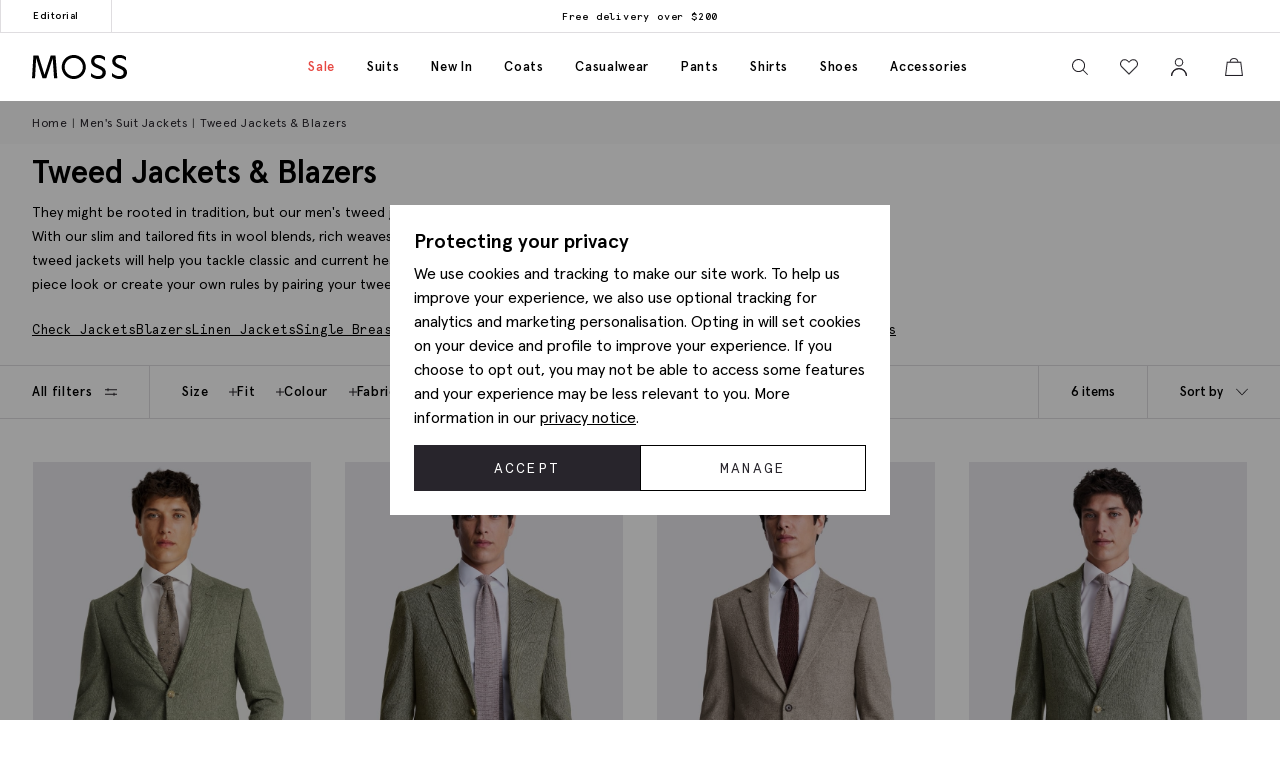

--- FILE ---
content_type: application/javascript
request_url: https://uk1-api.eng.bloomreach.com/webxp/script/26dca828-bc6f-11ef-ae2e-ea1876b3e721/new/modifications.min.js?http-referer=https%3A%2F%2Fus.mossbros.com%2Fjackets%2Ftweed-jackets&timeout=4000ms
body_size: 21009
content:
(function(){const configurationData={"version":"v2.97.0","featureFlags":["ewx_498_observer_refactor"],"status":200,"errorDetail":"","instanceId":"uk1","makeAsyncCall":false,"cookie":"66e3786e-d594-49d7-b4c3-d21308bbd441","cookieOptions":{"domain":"","path":""},"data":[{"modifications":[],"params":{"experiment_id":"69651f7982bcb023cbd941c4","experiment_name":"LIVE_MB 156 - PLP - Hide filters - Desktop","variant_id":-1,"variant_name":"Control Group"},"frequency":"always","custom_condition":"window.bre = window.bre || {};\r\nwindow.bre.segments = window.bre.segments || {};\r\nwindow.bre.segments.ab_segments = window.bre.segments.ab_segments || {};\r\nwindow.bre.segments.ab_segments[this.params.experiment_name] = this.params.variant_name;\r\n\r\nreturn true;","variables_target":{"conditions": [{"attribute": {"id": "681386fc72089aed341fa4b1", "type": "page_variable"}, "constraint": {"operands": [{"type": "constant", "value": "true"}], "operator": "equals", "type": "string"}}]},"trigger_type":"page_load"}],"asyncCallVars":[],"vars":{"data":[{"id":"67d8558086d0aa8f339c7606","name":"Is PDP Page","variable":{"type":"custom_function","custom_function":{"body":"return document.body.classList.contains(\"productPage\");"}}},{"id":"67e3f1210be59c9ea9586bd8","name":"EGN Test","variable":{"type":"query","query":{"key":"egn_mb"}}},{"id":"67ed3783efc11bc79f2e3bd5","name":"isSuitOrTuxedoPDP","variable":{"type":"custom_function","custom_function":{"body":"return checkForSuits();\n\nfunction checkForSuits() {\n\tif (document.body.classList.contains(\"productPage\")) {\n\t\tif (document.querySelector(\".product-info__title\").textContent.trim().indexOf(\"Suit\") > 0) {\n\t\t\treturn true;\n\t\t} else if (document.querySelector(\".product-info__title\").textContent.trim().indexOf(\"Tuxedo\") > 0) {\n\t\t\treturn true;\n\t\t}\n\t} \n\t\n\treturn false;\n}"}}},{"id":"6800d7f6a4f452f1751baae3","name":"[support] test","variable":{"type":"custom_function","custom_function":{"body":"return test()\nfunction test() {\n\treturn \"value\"\n}"}}},{"id":"6800d9b4a961bfc44780f6f1","name":"[support] test 2","variable":{"type":"custom_function","custom_function":{"body":"function checkIfTwoPlusTwoIsFour() {\n  const result = 2 + 2;\n  if (result === 4) {\n    console.log(true);\n    return true;\n  } else {\n    console.log(false);\n    return false;\n  }\n}\n\nreturn checkIfTwoPlusTwoIsFour();"}}},{"id":"680b40306ea39b160c181243","name":"Suit\u0026Tuxedo PDP URL","variable":{"type":"custom_function","custom_function":{"body":"return containsUrl(window.location.pathname);\n\nfunction containsUrl(url) {\n\tvar urlArray = [\"/slim-fit-sage-herringbone-tweed-jacket-966835512\", \"/slim-fit-camel-jacket-966953570\", \"/tailored-fit-navy-double-breasted-performance-jacket-966835209\", \"/moss-1851-tailored-fit-navy-black-check-jacket-966314909\", \"/moss-1851-tailored-fit-navy-twill-jacket-966313009\", \"/tailored-fit-neutral-jacket-966961466\", \"/moss-1851-performance-tailored-fit-navy-jacket-966689909\", \"/tailored-fit-light-neutral-jacket-966957866\", \"/moss-london-skinny-fit-black-stretch-jacket-966323515\", \"/tailored-fit-navy-stripe-jacket-966959791\", \"/tailored-fit-charcoal-twill-jacket-966960578\", \"/tailored-fit-ecru-herringbone-jacket-966951850\", \"/slim-fit-taupe-jacket-966952450\", \"/tailored-fit-navy-twill-jacket-966960209\", \"/tailored-fit-navy-matt-linen-double-breasted-jacket-966953909\", \"/tailored-fit-navy-matt-linen-jacket-966955209\", \"/slim-fit-dark-green-puppytooth-jacket-966986512\", \"/tailored-fit-navy-double-breasted-jacket-966956109\", \"/moss-london-skinny-fit-navy-black-check-jacket-966213209\", \"/tailored-fit-black-jacket-966731815\", \"/slim-fit-black-jacket-966906315\", \"/tailored-fit-navy-stripe-jacket-966959409\", \"/slim-fit-navy-stripe-double-breasted-jacket-966988809\", \"/moss-london-slim-fit-new-neutral-jacket-966688766\", \"/tailored-fit-neutral-performance-jacket-966958366\", \"/tailored-fit-oatmeal-linen-jacket-966713732\", \"/slim-fit-navy-check-jacket-966945209\", \"/slim-fit-navy-matt-linen-suit-jacket-966977109\", \"/tailored-fit-black-double-breasted-performance-jacket-966911315\", \"/relaxed-fit-khaki-cotton-linen-jacket-966954530\", \"/slim-fit-emerald-matt-linen-double-breasted-jacket-966954112\", \"/slim-fit-taupe-stripe-suit-jacket-966992069\", \"/tailored-fit-navy-slub-db-suit-jacket-966991009\", \"/tailored-fit-green-suit-jacket-966991312\", \"/tailored-fit-emerald-drago-jacket-966963112\", \"/slim-fit-brown-db-jacket-966988907\", \"/tailored-fit-brown-matte-linen-jacket-966957307\", \"/tailored-fit-beige-linen-jacket-966970566\", \"/slim-fit-dark-green-suit-jacket-967005012\", \"/tailored-fit-stone-jacket-966959269\", \"/tailored-fit-khaki-cotton-linen-jacket-966959030\", \"/tailored-fit-blacktwill-jacket-966960815\", \"/tailored-fit-teal-slub-suit-jacket-966990737\", \"/slim-fit-light-camel-cotton-db-jacket-966988075\", \"/tailored-fit-brown-jacket-966956607\", \"/slim-fit-brown-slub-suit-jacket-966990407\", \"/tailored-fit-neutral-stripe-drago-jacket-966962966\", \"/tailored-fit-teal-jacket-966961791\", \"/tailored-fit-neutral-linen-jacket-966970166\", \"/tailored-fit-light-blue-linen-suit-jacket-966994691\", \"/tailored-fit-gold-linen-suit-jacket-966976822\", \"/slim-fit-steel-blue-matte-linen-jacket-966953791\", \"/tailored-fit-blue-jacket-966987191\", \"/tailored-fit-khaki-jacket-966956330\", \"/slim-fit-brown-jacket-966952707\", \"/tailored-fit-navy-puppytooth-performance-jacket-966944709\", \"/tailored-fit-navy-twill-drago-jacket-966962315\", \"/slim-fit-charcoal-stretch-jacket-966926778\", \"/tailored-navy-twill-linen-jacket-966964909\", \"/tailored-taupe-hopsack-drago-jacket-966963321\", \"/regular-fit-brown-linen-jacket-966979907\", \"/tailored-fit-blue-suit-jacket-966991691\", \"/tailored-fit-teal-stripe-linen-suit-jacket-966992937\", \"/tailored-fit-charcoal-stretch-jacket-966887478\", \"/slim-fit-ink-jacket-966737164\", \"/tailored-performance-fit-steel-blue-cord-jacket-966953291\", \"/tailored-fit-oatmeal-herringbone-double-breasted-suit-jacket-966979532\", \"/tailored-navy-drago-jacket-966963509\", \"/perfomance-tailored-tobacco-jacket-966951081\", \"/tailored-brown-twill-linen-jacket-966965107\", \"/relaxed-fit-navy-double-breasted-jacket-966951409\", \"/tailored-fit-navy-hopsack-drago-jacket-966962509\", \"/perfomance-tailored-bottle-green-jacket-966936512\", \"/slim-fit-white-cotton-db-jacket-966988101\", \"/performance-tailored-navy-stripe-double-jacket-966927709\", \"/tailored-fit-sage-linen-jacket-966958112\", \"/slim-fit-oatmeal-linen-jacket-966849732\", \"/tailored-fit-blue-flannel-jacket-966757191\", \"/tailored-fit-oatmeal-seersucker-suit-jacket-966992632\", \"/moss-1851-performance-tailored-fit-navy-milled-check-jacket-966424609\", \"/regular-fit-charcoal-stretch-jacket-966887778\", \"/slim-fit-brown-linen-suit-jacket-966979607\", \"/tailored-fit-neutral-flannel-jacket-966955966\", \"/tailored-fit-new-blue-jacket-966854691\", \"/tailored-taupe-cotton-jacket-966964721\", \"/relaxed-fit-ecru-herringbone-jacket-966951650\", \"/tailored-fit-rust-twill-jacket-966961213\", \"/tailored-fit-navy-white-drago-jacket-966962709\", \"/tailored-neutral-double-breasted-jacket-966963766\", \"/tailored-fit-navy-twill-drago-jacket-966962109\", \"/tailored-fit-sand-herringbone-jacket-966957175\", \"/tailored-fit-brown-seersucker-suit-jacket-966992732\", \"/slim-fit-taupe-jacket-966831569\", \"/tailored-fit-tobacco-cotton-jacket-966965781\", \"/moss-london-skinny-fit-blue-donegal-jacket-966186791\", \"/tailored-fit-charcoal-performance-double-breasted-jacket-966936978\", \"/tailored-straw-jacket-966963921\", \"/regular-half-canvas-fit-taupe-stripe-jacket-966967809\", \"/tailored-fit-ecru-stripe-double-breasted-jacket-966957650\", \"/tailored-fit-off-white-jacket-966960001\", \"/tailored-cerise-herringbone-jacket-966964104\", \"/tailored-sage-cotton-jacket-966964512\", \"/regular-half-canvas-fit-navy-check-jacket-966967109\", \"/slim-fit-army-green-jacket-966853112\", \"/moss-london-slim-fit-stone-donegal-tweed-jacket-966672269\", \"/tailored-fit-army-green-performance-jacket-966834912\", \"/slim-fit-light-grey-marl-jacket-966878179\", \"/tailored-fit-neutral-jacket-966953066\", \"/tailored-fit-navy-check-jacket-966933409\", \"/moss-london-skinny-fit-black-db-stretch-jacket-966323415\", \"/regular-half-canvas-fit-navy-stripe-jacket-966967409\", \"/tailored-fit-white-matt-linen-suit-966789801\", \"/tailored-fit-brown-herringbone-double-breasted-jacket-966932607\", \"/performance-regular-fit-navy-jacket-966952009\", \"/tailored-fit-blue-twill-jacket-966913591\", \"/regular-fit-navy-twill-jacket-966749509\", \"/tailored-fit-blacktwill-jacket-966960915\", \"/performance-tailored-sage-stripe-double-breasted-jacket-966915121\", \"/slim-fit-brown-tweed-jacket-966808707\", \"/tailored-fit-royal-blue-966731591\", \"/tailored-fit-blue-slub-jacket-966943591\", \"/tailored-fit-dark-brown-single-breasted-corduroy-jacket-966905407\", \"/regular-fit-sage-herringbone-jacket-966941969\", \"/moss-1851-performance-tailored-fit-charcoal-jacket-966687528\", \"/regular-fit-ink-herringbone-jacket-966941664\", \"/regular-fit-oatmeal-linen-jacket-966802803\", \"/tailored-fit-light-blue-stripe-jacket-966916291\", \"/tailored-fit-stone-donegal-jacket-966942569\", \"/tailored-fit-light-camel-silk-jacket-966852470\", \"/tailored-fit-green-stripe-jacket-966851812\", \"/moss-london-skinny-fit-khaki-donegal-jacket-966424430\", \"/tailored-fit-brown-check-jacket-966926507\", \"/tailored-fit-teal-flannel-jacket-966898837\", \"/performance-regular-fit-black-jacket-966951215\", \"/slim-fit-grey-jacket-966737417\", \"/tailored-fit-blonde-camel-jacket-966794470\", \"/tailored-fit-blue-stripe-jacket-966851691\", \"/1851-grey-stretch-jacket-966687817\", \"/tailored-fit-navy-black-check-jacket-966758709\", \"/tailored-fit-copper-herringbone-double-breasted-jacket-966890609\", \"/slim-fit-stone-puppytooth-linen-jacket-966697969\", \"/tailored-fit-khaki-linen-jacket-966804112\", \"/moss-1851-tailored-fit-ink-herringbone-jacket-966669664\", \"/tailored-fit-sage-herringbone-jacket-966942269\", \"/regular-fit-charcoal-twill-jacket-966749978\", \"/regular-fit-black-twill-jacket-966749215\", \"/moss-1851-tailored-fit-pine-herringbone-jacket-966669312\", \"/tailored-fit-black-twill-suit-jacket-966991215\", \"/tailored-fit-navy-check-jacket-966852009\", \"/slim-fit-sky-blue-marl-jacket-966796902\", \"/slim-fit-light-grey-marl-jacket-966797379\", \"/tailored-fit-navy-check-performance-double-breasted-jacket-966928109\", \"/tailored-fit-navy-herringbone-jacket-966916009\", \"/tailored-fit-navy-jacket-966851409\", \"/perfomance-tailored-bottle-green-double-breasted-jacket-966936412\", \"/moss-1851-regular-fit-grey-stretch-jacket-966686117\", \"/relaxed-fit-brown-flannel-double-breasted-jacket-966900707\", \"/moss-london-slim-fit-mid-grey-stretch-jacket-966515817\", \"/moss-1851-tailored-fit-ink-stretch-jacket-966511264\", \"/moss-esq-tailored-fit-navy-black-check-jacket-966402709\", \"/grey-wool-jacket-966764917\", \"/blue-check-wool-jacket-966765591\", \"/moss-london-skinny-fit-ink-jacket-966295964\", \"/moss-london-slim-fit-mid-grey-stretch-double-breasted-jacket-966516117\", \"/moss-london-slim-fit-blue-slub-jacket-966514991\", \"/moss-1851-tailored-fit-black-stretch-jacket-966510515\", \"/moss-1851-performance-tailored-fit-light-grey-marl-jacket-966544879\", \"/moss-london-ink-corduroy-db-j-966391064\", \"/moss-1851-tailored-fit-grey-twill-jacket-966306317\", \"/moss-london-skinny-fit-blue-twisted-jacket-966182991\", \"/moss-1851-regular-fit-ink-stretch-jacket-966518664\", \"/moss-1851-regular-fit-black-stretch-jacket-966518015\", \"/moss-london-slim-fit-ink-stretch-double-breasted-jacket-966316264\", \"/1851-performance-dresswear-notch-jacket-966691615\", \"/slim-fit-midnight-jacket-966938009\", \"/slim-fit-black-jacket-966892215\", \"/tailored-fit-black-twill-dress-jacket-966965415\", \"/tailored-fit-midnight-jacket-966937809\", \"/slim-fit-black-dress-jacket-966711815\", \"/slim-fit-black-velvet-jacket-966940015\", \"/tailored-fit-black-linen-db-suit-jacket-966994515\", \"/slim-fit-light-camel-jacket-966938332\", \"/tailored-fit-navy-velvet-jacket-966945409\", \"/slim-fit-ink-velvet-jacket-966939964\", \"/regular-fit-navy-velvet-jacket-966945509\", \"/moss-1851-performance-dresswear-shawl-jacket-966691715\", \"/slim-fit-notch-lapel-black-nano-jacket-966932015\", \"/tailored-black-nano-966788715\", \"/tailored-fit-black-linen-peak-jacket-966886615\", \"/slim-fit-black-jacket-966841315\", \"/slim-fit-shawl-lapel-tuxedo-jacket-966932115\", \"/slim-fit-black-tuxedo-jacket-966892015\", \"/slim-fit-black-dress-jacket-966712015\", \"/tailored-fit-performance-dresswear-peak-jacket-966698815\", \"/slim-fit-black-dress-jacket-966712115\", \"/regular-fit-black-notch-lapel-966723215\", \"/slim-fit-black-dress-jacket-966711915\", \"/regular-fit-black-nano-shawl-jacket-966833715\", \"/moss-1851-tailored-fit-black-peak-lapel-dress-jacket-966152215\", \"/moss-bros-covent-garden-tailored-fit-grey-sharkskin-morning-coat-966484179\", \"/royal-ascot-regular-fit-grey-sharkskin-morning-coat-966353117\", \"/moss-covent-garden-tailored-fit-black-herringbone-morning-coat-966353715\", \"/1851-performance-dresswear-notch-jacket-966691615\", \"/slim-fit-midnight-jacket-966938009\", \"/slim-fit-black-jacket-966892215\", \"/slim-fit-black-dress-jacket-966711815\", \"/tailored-fit-black-twill-dress-jacket-966965415\", \"/tailored-fit-midnight-jacket-966937809\", \"/slim-fit-black-velvet-jacket-966940015\", \"/slim-fit-black-dress-jacket-966712015\", \"/tailored-fit-navy-velvet-jacket-966945409\", \"/slim-fit-ink-velvet-jacket-966939964\", \"/moss-1851-performance-dresswear-shawl-jacket-966691715\", \"/moss-1851-tailored-fit-black-peak-lapel-dress-jacket-966152215\", \"/tailored-black-nano-966788715\", \"/slim-fit-black-jacket-966841315\", \"/tailored-fit-black-linen-peak-jacket-966886615\", \"/slim-fit-shawl-lapel-tuxedo-jacket-966932115\", \"/slim-fit-black-tuxedo-jacket-966892015\", \"/tailored-fit-performance-dresswear-peak-jacket-966698815\", \"/slim-fit-black-dress-jacket-966712115\", \"/regular-fit-black-notch-lapel-966723215\", \"/slim-fit-black-dress-jacket-966711915\", \"/regular-fit-black-nano-shawl-jacket-966833715\",\"/slim-fit-teal-marl-suit-jacket-966993437\",\"/slim-fit-teal-marl-jacket-966988537\"]\n    return urlArray.some(storedUrl => url.includes(storedUrl));\n}\n"}}},{"id":"681386fc72089aed341fa4b1","name":"Categories URLs","variable":{"type":"custom_function","custom_function":{"body":"return containsUrl(window.location.pathname);\n\nfunction containsUrl(url) {\n\tvar urlArray = [\"/trousers/smart-trousers\", \"/jackets\", \"/suits/business-suits\", \"/jackets/smart-jackets\", \"/suits/casual-suits\", \"/suits/school-suits\", \"/suits/best-sellers\", \"/waistcoats/wedding-waistcoats\", \"/trousers/business\", \"/suits/fashion-suits\", \"/jackets/sport-coats\", \"/trousers/school-trousers\", \"/jackets/school-jackets\", \"/suits/tweed-suits\", \"/suits/luxury-italian-designer-suits\", \"/trousers/pleated\", \"/suits/lightweight-suits\", \"/trousers/tweed-trousers\", \"/suits/sustainable-suits\", \"/jackets/blazers\", \"/suits/2-piece-suits\", \"/suits/3-piece-suits\", \"/suits/tuxedos\", \"/suits/double-breasted-suits\", \"/suits/linen-suits\", \"/trousers\", \"/trousers/mix-and-match-suit-trousers\", \"/waistcoats\", \"/jackets/dinner-jackets\", \"/jackets/velvet-jackets\", \"/suits/big-and-tall\", \"/jackets/tweed-jackets\", \"/trousers/dress-trousers\", \"/suits/navy-blue-suits\", \"/suits/slim-fit-suits\", \"/trousers/linen-trousers\", \"/jackets/double-breasted-jackets\", \"/suits/single-breasted-suits\", \"/suits/performance-wool-suits\", \"/suits/corduroy-suits\", \"/suits/check-suits\", \"/custom-made/custom-made-suits\", \"/suits/pure-wool-suits\", \"/suits/striped-suits\", \"/suits/lounge-suits\", \"/trousers/flannel-trousers\", \"/trousers/moleskin-trousers\", \"/suits/stretch-suits\", \"/suits/tailored-fit-suits\", \"/trousers/wool-trousers\", \"/jackets/lightweight-jackets\", \"/jackets/linen-jackets\", \"/suits/teen-suits\", \"/trousers/stretch\", \"/jackets/single-breasted-jackets\", \"/waistcoats/double-breasted\", \"/trousers/big-and-tall-trousers\", \"/suits/relaxed-fit-suits\", \"/suits/mix-and-match-suits\", \"/suits/designer-suits\", \"/trousers/check-trousers\", \"/trousers/relaxed-fit\", \"/trousers/tailored-fit\", \"/jackets/moleskin-jackets\", \"/trousers/elasticated-waist-trousers\", \"/jackets/mens-corduroy-jacket\", \"/waistcoats/tweed-waistcoat\", \"/jackets/check-jackets\", \"/trousers/slim-fit\", \"/suits/blue-suit-blue-tie-combinations\", \"/trousers/striped\", \"/suits/regular-fit-suits\", \"/jackets/blazer-chinos-combinations\", \"/suits/peak-lapel-suits\", \"/suits/cotton-suits\", \"/suits/flannel-suits\", \"/suits/tuxedos/big-tall\", \"/waistcoats/big-and-tall-waistcoats\", \"/trousers/corduroy-trousers\", \"/trousers/washable-trousers\", \"/waistcoats/check-waistcoats\", \"/jackets/slim-fit-jackets\", \"/waistcoats/morning-suit-waistcoats\", \"/waistcoats/dress\", \"/jackets/big-and-tall-jackets\", \"/waistcoats/plain-waistcoats\", \"/suits/wool-blend\", \"/trousers/drawstring\", \"/trousers/regular-fit-trousers\", \"/suits/3-piece-suits/tweed-suits\", \"/waistcoats/linen\", \"/jackets/tailored-fit-jackets\", \"/suits/textured-suits\", \"/trousers/textured\", \"/jackets/wool-blend\", \"/waistcoats/pure-wool-waistcoats\", \"/waistcoats/textured-waistcoats\", \"/trousers/plain\", \"/trousers/patterned\", \"/jackets/flannel-jackets\", \"/waistcoats/tailored-fit\", \"/waistcoats/slim-fit\", \"/suits/plain-suits\", \"/jackets/plain\", \"/jackets/textured\", \"/waistcoats/regular-fit\", \"/waistcoats/striped\", \"/suits\", \"/knitwear\", \"/trousers/chinos\", \"/casualwear\", \"/jackets/mens-casual-jackets\", \"/shirts/polo-shirts\", \"/shirts/overshirts-and-shackets\", \"/casualwear/trousers\", \"/casualwear/t-shirts\", \"/knitwear/jumpers/zip-neck-jumpers\", \"/casualwear/chino-shorts\", \"/knitwear/merino-wool-jumpers\", \"/knitwear/jumpers/rollneck-jumpers\", \"/knitwear/jumpers/mock-neck-jumpers\", \"/knitwear/knitted-polos\", \"/knitwear/cardigans\", \"/casualwear/swim-shorts\", \"/trousers/beach-trousers\", \"/knitwear/jumpers\", \"/trousers/chinos/worker-chinos\", \"/trousers/joggers\", \"/shirts/long-sleeve-shirts\", \"/knitwear/jumpers/crew-neck-jumpers\", \"/trousers/chinos/slim-fit-chinos\", \"/trousers/joggers/work-joggers\", \"/trousers/chinos/tailored-fit-chinos\", \"/shirts/mens-knitted-shirts\", \"/shirts/polo-shirts/zip-neck-polos\", \"/shirts/polo-shirts/mens-long-sleeves-polos\", \"/shirts/polo-shirts/mens-short-sleeves-polos\", \"/casualwear/chino-shorts/linen-shorts\", \"/casualwear/short-sleeve-jumpers\", \"/trousers/summer-trousers\", \"/mens-casual-shirts\", \"/shirt/party-shirts\", \"/shirts/business-shirts\", \"/shirts/mens-business-casual-shirts\", \"/shirts\", \"/shirts/dress-shirts\", \"/shirts/formal-shirts\", \"/shirts/casual-shirts\", \"/shirts/linen-shirts\", \"/shirts/double-cuff-shirts\", \"/shirts/non-iron-shirts\", \"/shirts/slim-fit-shirts\", \"/shirts/oxford-shirts\", \"/shirts/single-cuff-shirts\", \"/shirts/tailored-fit-shirts\", \"/shirts/stretch-shirts\", \"/shirts/short-sleeve-shirts\", \"/shirts/regular-fit-shirts\", \"/shirts/big-and-tall\", \"/shirts/extra-long-sleeve-shirts\", \"/shirts/cuban-shirt\", \"/shirts/wing-collar-shirts\", \"/shirts/textured-shirts\", \"/shirts/mens-corduroy-shirts\", \"/shirts/cutaway-collar-shirts\", \"/shirts/pure-cotton-shirts\", \"/shirts/mens-flannel-shirts\", \"/shirts/patterned-shirts\", \"/shirts/printed\", \"/shirts/grandad-collar\", \"/shirts/twill-shirts\", \"/shirts/pleated-shirts\", \"/shirts/floral-shirts\", \"/shirts/stripe-shirts\", \"/shirts/poplin-shirts\", \"/shirts/button-down-collar-shirts\", \"/shirts/mens-denim-shirts\", \"/shirts/regular-collar-shirts\", \"/shirts/check-shirts\", \"/shirts/egyptian-cotton-shirts\", \"/shirts/travel-shirts\", \"/shirts/casual-shirts/plain\", \"/shirts/plain-shirts\", \"/shirts/sustainable-shirts\", \"/shirts/cotton-blend-shirts\", \"/shirts/mens-puppytooth-shirts\", \"/shirts/moleskin-shirts\", \"/shirts/stripe-shirts/blue\", \"/coats/overcoats\", \"/coats/casual-jackets\", \"/coats/winter-coats\", \"/coats\", \"/coats/raincoats\", \"/mens-puffer-jackets\", \"/coats/double-breasted-coats\", \"/coats/gilets\", \"/coats/parka-coats\", \"/coats/bomber-jackets\", \"/coats/short-coats\", \"/coats/mid-length-coats\", \"/coats/long-coats\", \"/coats/car-coats\", \"/coats/peacoats\", \"/coats/school-coats\", \"/coats/woolen-coats\", \"/shoes/dress-shoes\", \"/shoes/trainers\", \"/shoes/patent-leather\", \"/shoes/leather\", \"/shoes/suede\", \"/shoes/lace-up-shoes\", \"/shoes/buckle-shoes\", \"/shoes/trainers/smart-white-trainers\", \"/shoes/loafers/penny-loafers\", \"/shoes/loafers/tassel-loafers\", \"/shoes/loafers/chunky-loafers\", \"/shoes/loafers/black-loafers\", \"/shoes/loafers/brown-loafers\", \"/shoes/luxury-shoes\", \"/shoes/smart-shoes\", \"/shoes/boots\", \"/shoes/brogues\", \"/shoes/derby\", \"/shoes/loafers\", \"/shoes/slip-on\", \"/shoes/casual-shoes\", \"/shoes/oxford-shoes\", \"/shoes/monk-shoes\", \"/shoes/trainers\", \"/shoes/espadrilles\", \"/accessories/sunglasses\", \"/accessories/belts\", \"/accessories/hats-caps/baseball-caps\", \"/accessories/hats-caps/baker-boy-caps\", \"/accessories\", \"/accessories/belts\", \"/ties\", \"/ties/business\", \"/ties/fashion\", \"/ties/luxury\", \"/ties/skinny-ties\", \"/ties/classic-wide-ties\", \"/ties/pure-silk\", \"/ties/cotton\", \"/ties/ties-made-with-liberty-fabric\", \"/ties/knitted\", \"/ties/floral\", \"/ties/paisley\", \"/ties/spotted\", \"/ties/check\", \"/ties/striped\", \"/ties/plain\", \"/ties/textured\", \"/ties/pattern\", \"/accessories/armbands-dress-studs\", \"/accessories/braces\", \"/accessories/cufflinks-tie-bars-lapel-pins\", \"/accessories/pocket-squares-handkerchiefs\", \"/accessories/pocket-squares-handkerchiefs/plain\", \"/accessories/pocket-squares-handkerchiefs/paisley\", \"/accessories/pocket-squares-handkerchiefs/floral\", \"/accessories/pocket-squares-handkerchiefs/spotted\", \"/accessories/pocket-squares-handkerchiefs/patterned\", \"/accessories/pocket-squares-handkerchiefs/textured\", \"/accessories/pocket-squares-handkerchiefs/silk\", \"/accessories/hats-caps/top-hats\", \"/accessories/dress-accessories\", \"/accessories/cufflinks\", \"/accessories/scarves\", \"/accessories/scarves/plain\", \"/accessories/scarves/check\", \"/accessories/scarves/striped\", \"/accessories/gloves\", \"/accessories/socks\\\"\", \"/accessories/hats-caps\", \"/accessories/hats-caps/baseball-caps\", \"/accessories/hats-caps/baker-boy-caps\", \"/accessories/hats-caps/flat-caps\", \"/accessories/hats-caps/beanie-hats\", \"/accessories/tie-pocket-square-sets\", \"/accessories/cummerbunds\", \"/ties/bow-ties\", \"/ties/bow-ties/self-tie\", \"/ties/bow-ties/velvet-bow-ties\", \"/accessories/umbrellas\", \"/accessories/wallets\", \"/accessories/bags-luggage\", \"/accessories/sustainable-accessories\", \"/accessories/socks/bamboo-socks\", \"/occasions\", \"/the-wedding-shop\", \"/weddings/suits\", \"/weddings/suits/summer-suits\", \"/weddings/suits/winter-suits\", \"/weddings/accessories\", \"/weddings/shirts\", \"/weddings/shoes\", \"/weddings/tuxedos\", \"/weddings/suits/tweed-suits\", \"/weddings/suits/morning-suits\", \"/weddings/suits/2-piece-suits\", \"/weddings/suits/3-piece-suits\", \"/weddings/ties\", \"/weddings/black-tie-wedding-suits\", \"/weddings/suits/groom-suits\", \"/weddings/suits/groomsmen-suits\", \"/weddings/suits/wedding-guest-suits\", \"/weddings/suits/blue-suits\", \"/weddings/suits/navy-suits\", \"/weddings/suits/grey-suits\", \"/prom\", \"/prom/tuxedos\", \"/prom/jackets\", \"/prom/shoes\", \"/prom/accessories\", \"/prom/shirts\", \"/suits/morning-suits\", \"/suits/interview\", \"/suits/black-tie-suits\", \"/suits/race-day-outfits\", \"/brands/royal-ascot\", \"/suits/graduation\", \"/fathers-day\", \"/occasions/partywear\", \"/the-holiday-shop\", \"/1920s-mens-fashion\", \"/suits/funeral-suits\", \"/gift-shop\", \"/gift-shop/shirts\", \"/gift-shop/all-wrapped-up\", \"/gift-shop/gifts-25-or-less\", \"/gift-shop/gifts-50-or-less\", \"/gift-shop/gifts-100-or-less\", \"/gift-shop/gifts-valentines\", \"/sale\", \"/sale/suits\", \"/sale/coats\", \"/sale/accessories\", \"/sale/casualwear\", \"/sale/knitwear\", \"/sale/casualwear/trousers\", \"/sale/casualwear/shirts\", \"/sale/shoes\", \"/sale/shirts\", \"/sale/jackets\", \"/sale/trousers\", \"/sale/waistcoats\", \"/sale/boys-suits\", \"/occasions/white-tie\", \"/skincare-fragrance\"]\n    return urlArray.some(storedUrl => url.includes(storedUrl));\n}\n"}}},{"id":"681e203bec2dfbbf79bd9ffc","name":"Page Type","variable":{"type":"custom_function","custom_function":{"body":"let interval = setInterval(() => {\n  if (window.br_data) {\n    clearInterval(interval);\n    let type = br_data?.ptype || \"not set\";\n    return type;\n  }\n}, 1);"}}},{"id":"682d60b459cc223e30d26683","name":"isPDP [DL]","variable":{"type":"custom_function","custom_function":{"body":"function getIsPDP() {\n  const dl = window.dataLayer || [];\n  for (const entry of dl) {\n    if (entry.hasOwnProperty('isPdp')) {\n      return entry.isPdp;\n    }\n  }\n  return false; // or false if you prefer a default\n}\n\nconst isPDP = getIsPDP();\nconsole.log('Is PDP:', isPDP);\nreturn isPDP;"}}}]}};!function(){"use strict";const e={version:"",status:500,errorDetail:void 0,instanceId:"EWX",sdk:{},sdkObjectName:"",path:"",sign:"",rootElement:document.documentElement,makeAsyncCall:!1,cookie:"",cookieOptions:{},data:[],vars:{data:[]},asyncCallVars:[],featureFlags:[]},t={version:/** {REPLACE_BY: .Version }**/"",status:/** {REPLACE_BY: .Status }**/500,errorDetail:/** {REPLACE_BY: .ErrorDetail }**/void 0,instanceId:/** {REPLACE_BY: .InstanceID }**/"EWX",makeAsyncCall:/** {REPLACE_BY: .MakeAsyncCall }**/!1,cookie:/** {REPLACE_BY: .Cookie }**/"",cookieOptions:/** {REPLACE_BY: .CookieOptionsData }**/{},data:/** {REPLACE_BY: .ModificationsData }**/[],vars:/** {REPLACE_BY: .DataLayerData }**/{data:[]},asyncCallVars:/** {REPLACE_BY: .PageVars }**/[],featureFlags:/** {REPLACE_BY: .FeatureFlags }**/[]};function n(e,t,n=void 0){const r=(i=/[\[\]\.]/,t.split(i).filter(Boolean).reduce(((e,t)=>null!=e?e[t]:e),e));var i;return void 0===r?n:r}function r(e){return!Object.entries(e||{}).length&&!(null==e?void 0:e.length)&&!(null==e?void 0:e.size)}function i(e){return"function"==typeof e}function o(e,t){for(const n in e)e.hasOwnProperty(n)&&t(e[n],n,e);return e}function s(e){const t=[];for(const n of e)Array.isArray(n)?t.push(...n):t.push(n);return t}function a(e,t="<@OBJECT_NAME@>"){const n=window[t];if(!n)throw new Error("SDK object not found in window");const r=`cspFn_${"xxxxxxxx-xxxx-4xxx-yxxx-xxxxxxxxxxxx".replace(/[xy]/g,(function(e){const t=16*Math.random()|0;return("x"===e?t:3&t|8).toString(16)})).replace(/-/g,"_")}`,o=`window.${t}.${r} = function() {${e}};`,s=document.createElement("script");s.id=r,s.type="text/javascript",s.textContent=o;try{document.head.appendChild(s);const e=n[r];if(!i(e))throw new SyntaxError;return e}finally{delete n[r],s.remove()}}class c{static get window(){return window}static get document(){return document}}const u="_webxp_";function l(e,t){c.window.location.search.match(/[?&]exponea_debug(&|=|$)/)&&(console.log(function(e){return"WebXP ["+(new Date).toUTCString()+"] "+e}(e)),void 0!==t&&console.log(t))}const d=()=>{};function p(e){return null!==(t=e)&&"object"==typeof t&&i(e.remove);var t}function h(e,t){try{return e.matches(t)}catch(e){return!1}}function f(e){const t=e.element;try{const n=document.querySelectorAll(t);return 0===n.length&&("remove"===e.type&&l("The selector matched no elements, ignoring the remove modification",t),"run"!==e.type&&"banner"!==e.type||l("The selector matched no elements but still applying "+e.type+" modification",t)),n}catch(n){return"run"===e.type||"banner"===e.type?l("Invalid selector but still applying the "+e.type+" modification",t):l("Invalid selector of the "+e.type+" modification",t),[]}}function m(e){const t=document.createElement("div");t.innerHTML=e;const n=document.createDocumentFragment();for(;t.firstChild;)n.appendChild(t.firstChild);return n}function g(e){const t=[];for(let n=0;n<e.childNodes.length;n++)t.push(e.childNodes[n]);return t}function v(e,t){return function(e){const t=[];let n=e.parentElement,r=0;for(;n&&r<1e3;)t.push(n),n=n.parentElement,r++;return t}(e).some((e=>{var n;return null===(n=t.applied)||void 0===n?void 0:n.has(e)}))||function(e){const t=[],n=e.parentNode;if(!n)return t;const r=n.childNodes;for(let n=0;n<r.length;n++)r[n]!==e&&r[n].nodeType===Node.ELEMENT_NODE&&t.push(r[n]);return t}(e).some((e=>{var n;return null===(n=t.applied)||void 0===n?void 0:n.has(e)}))}function y(e,t){const n="before"===t||"after"===t?e.parentElement:e;let r=null;if(n)switch(t){case"before":r=e;break;case"after":r=e.nextSibling;break;case"prepend_child":r=e.firstChild;break;default:r=null}return{parentElement:n,nodeBefore:r}}function b(e,t){"length"in e||(e=[e]),[].forEach.call(e,(function(e){1===e.nodeType&&t(e)}))}function x(e){return u+e}const w=u+"list";function _(e,t){b(e,(e=>{e[w]||(e[w]=[]),-1===e[w].indexOf(t)&&e[w].push(t)}))}function E(e,t){b(e,(e=>{if(!e[w])return;const n=e[w].indexOf(t);-1!==n&&e[w].splice(n,1)}))}function S(e,t){return e[w]&&-1!==e[w].indexOf(t)}function O(e){"loading"!==document.readyState?e({}):document.addEventListener("DOMContentLoaded",e)}function I(){return!!document.getElementById("exponea-experiments-editor")}function k(e,t,n,r,i,o){const s={};if(s.inPreview=I(),s.sdk=n,s.data=s.params=t,o)s.element=o,s.elements=[o];else{const t=f(e);t&&t.length>0?(s.element=t[0],s.elements=[].slice.call(t)):(s.element=null,s.elements=[])}s.selector=e.element;const c="parametrized_parts"in e?e.parametrized_parts.script:e.script;let u;return u=i?a(c,r).bind(s):new Function(c).bind(s),u.context=s,u}function R(e,t,n,r){var i,o=arguments.length,s=o<3?t:null===r?r=Object.getOwnPropertyDescriptor(t,n):r;if("object"==typeof Reflect&&"function"==typeof Reflect.decorate)s=Reflect.decorate(e,t,n,r);else for(var a=e.length-1;a>=0;a--)(i=e[a])&&(s=(o<3?i(s):o>3?i(t,n,s):i(t,n))||s);return o>3&&s&&Object.defineProperty(t,n,s),s}function $(e,t){if("object"==typeof Reflect&&"function"==typeof Reflect.metadata)return Reflect.metadata(e,t)}function j(e,t,n,r){return new(n||(n=Promise))((function(t,i){function o(e){try{a(r.next(e))}catch(e){i(e)}}function s(e){try{a(r.throw(e))}catch(e){i(e)}}function a(e){e.done?t(e.value):new n((function(t){t(e.value)})).then(o,s)}a((r=r.apply(e,[])).next())}))}class N{constructor(){this.subscribers=new Map,this.numberOfEvents=0}subscribe(e,t){var n;const r=null!==(n=this.subscribers.get(e))&&void 0!==n?n:new Map,i=++this.numberOfEvents;return r.set(i,t),this.subscribers.set(e,r),{unsubscribe:()=>r.delete(i)}}publish(e,t){var n;const r=null!==(n=this.subscribers.get(e))&&void 0!==n?n:new Map;for(const[,e]of r)e(t)}}function T(e,t){var n;const r="add_modification",i=t.parametrized_parts?t.parametrized_parts.html:t.html;if(t.applied||(t.applied=new Map),t.applied.has(e)||S(e,r)&&v(e,t))return d;const o=m(i),{parentElement:s,nodeBefore:a}=y(e,t.place_to.placement);if(!s)return d;const c=g(o);return _(o.childNodes,r),null===(n=null==t?void 0:t.applied)||void 0===n||n.set(e,!0),s.insertBefore(o,a),()=>{var n;c.forEach((e=>C(e))),null===(n=t.applied)||void 0===n||n.set(e,!1)}}function C(e){e.parentNode?e.parentNode.removeChild(e):l("Cannot remove an inserted element because its original parent is missing.")}function L(e){let t=d;return e.parentElement&&(t=A.bind(window,e,e.parentElement,e.nextElementSibling),e.parentElement.removeChild(e)),t}function P(e,t){if("visibility"===t.method){const t=e.style.visibility;return e.style.visibility="hidden",()=>{e.style.visibility=t}}if("display"===t.method){const t=e.style.display;return e.style.display="none",()=>{e.style.display=t}}return()=>{}}function A(e,t,n){t?t.insertBefore(e,n):l("Cannot re-insert a removed element because its original parent is missing.")}function D(e,t){if(t.html&&!S(e,t)){const n=m(t.parametrized_parts?t.parametrized_parts.html:t.html),{parentElement:r}=y(e,"before");if(r){const i=g(n);return _(n.childNodes,t),r.insertBefore(n,e),r.removeChild(e),M.bind(window,e,r,i)}}return d}function M(e,t,n){t?(A(e,t,n[0]),n.forEach(C)):l("Cannot re-insert a removed element because its original parent is missing.")}function B(e,t){const n=e.innerHTML;return t.text&&!S(e,t)?(e.innerText=t.text,_(e,t),F.bind(window,e,n,t)):d}function F(e,t,n){E(e,n),e.innerHTML=t}function q(e){const t=[],n=f(e);if(n.length>0&&e.place_to){const r=function(e){let t;try{t=document.querySelector(e)}catch(t){return l("Invalid selector, ignoring the add modification",e),!1}return t||(l("No element matched the selector, ignoring the modification",e),null)}(e.place_to.element);if(r){const{parentElement:i,nodeBefore:o}=y(r,e.place_to.placement);i&&[].forEach.call(n,(function(n){S(n,e)||(t.push(V.bind(window,n,n.parentElement,n.nextSibling,e)),i.insertBefore(n,o),_(n,e))}))}}return t}function V(e,t,n,r){t?(E(e,r),A(e,t,n)):l("Cannot move back element because its original parent is missing.")}function Q(e,t){const n=[];return t.style?(e.hasAttribute("style")||n.push((()=>{e.removeAttribute("style")})),o(t.style,((t,r)=>{const i=e.style.getPropertyValue(r);e.style.setProperty(r,t,"important"),n.push(i?()=>{e.style.setProperty(r,i)}:()=>{e.style.removeProperty(r)})})),()=>{n.forEach((e=>e()))}):()=>{}}function U(e,t){if(!t.attributes)return()=>{};const n={};return o(t.attributes,((t,r)=>{var i;n[r]=e.getAttribute(r),function(e,t){return x(t)in e&&!0===e[x(t)]}(e,"alreadySetAttribute_"+r)||("src"!==r&&"srcset"!==r||e.setAttribute(r,""),e.setAttribute(r,t),i="alreadySetAttribute_"+r,b(e,(e=>{e[x(i)]=!0})))})),z.bind(window,e,n,t)}function z(e,t,n){n.attributes&&o(n.attributes,((r,i)=>{if(n.attributes&&e.getAttribute(i)===n.attributes[i]){const n=t[i];null==n?e.removeAttribute(i):e.setAttribute(i,n)}else l("Attribute `"+i+"` was not reverted because it changed value in meantime.");var o;o="alreadySetAttribute_"+i,b(e,(e=>{delete e[x(o)]}))}))}function H(e,t,n,r,o,s){try{if(s&&S(s,e))return()=>{};const a=k(e,t,n,r,o,s)();return s&&_(s,e),()=>{s&&E(s,e),i(a)?a():p(a)&&a.remove.call(a)}}catch(e){return l("The run modification script threw an error",e),()=>{}}}function K(e,t,n,r,i){try{const o=k(e,t,n,r,i);e.parametrized_parts?(o.context.html=e.parametrized_parts.html,o.context.style=e.parametrized_parts.style):(o.context.html=e.html,o.context.style=e.style);const s=o();return p(s)?s.remove.bind(s):()=>{}}catch(e){return l("The banner modification script threw an error",e),()=>{}}}function W(e){let t=[],n=`/* Experiment: ${e.params.experiment_name} (id: ${e.params.experiment_id}) */`,r=`/* Variant: ${e.params.variant_name} (id: ${e.params.variant_id}) */`;if(e.modifications.forEach((function(e){const i=[];if("change"===e.type&&e.style)for(const t in e.style)e.style.hasOwnProperty(t)&&i.push("\t"+t+": "+e.style[t]+" !important;");else"remove"!==e.type||"display"!==e.method&&"visibility"!==e.method||i.push("\t"+e.method+": "+("display"===e.method?"none":"hidden")+" !important;");i.length>0&&("change"===e.type||"remove"===e.type)&&(n&&(t.push(n),n=""),r&&(t.push(r),r=""),t=[...t,e.element+" {",...i,"}"])})),t.length>0){const e=document.createElement("style");return e.type="text/css",e.innerHTML=t.join("\n"),document.getElementsByTagName("head")[0].appendChild(e),C.bind(window,e)}return d}class J extends Error{constructor(){super(...arguments),this.name="BrIntegrationError"}}function X(e){return("0"+e.toString(16)).slice(-2)}function G(e,t=window){if(e%2)throw new Error("The length of the random string should be an even number!");const n=t.crypto||t.msCrypto;if(n&&n.getRandomValues&&Array.from){const t=new Uint8Array(e/2);return n.getRandomValues(t),Array.from(t,X).join("")}let r="";for(let t=0;t<e/2;t++)r+=X(Math.round(256*Math.random()));return r}class Y{constructor(e,t,n=Math,r=window.navigator){this.debug=e,this.config=t,this.math=n,this.navigator=r,this._target="//sdk-tracing.exponea.com/webxp-trace/record/browser/v1"}reportError(e,t){const n=this;return function(){const r=Date.now();try{return e(...arguments)}catch(i){const o=t||e.name||"transientOperation";throw n.sendErrorReport(i,o,r),i}}}sendErrorReport(e,t,n=Date.now(),r={},i=.01){if(e instanceof J)return;if(this.math.random()>i)return;const o=this.serialize(e,t,n,r);this.debug.log("Sending error report",o),this.navigator.sendBeacon(this._target,JSON.stringify(o))}serialize(e,t,n,r={}){let i;return i=e instanceof Error?e:new Error(String(e)),{id:G(32),instance_id:this.config.instanceId,sdk_version:this.config.version,company_id:this.config.companyId,spans:[{id:G(16),start_time:n/1e3,duration:(Date.now()-n)/1e3,operation:t,error:{message:i.message,name:i.name,stack:i.stack||""},tags:Object.assign({url:location.href.split(/[?#]/)[0],host:location.hostname},r)}]}}}var Z;!function(e){e.isDataLayerVariable=function(e){return"data_layer"===e.variable.type},e.isQueryParameterVariable=function(e){return"query"===e.variable.type},e.isJavaScriptVariable=function(e){return"global_variable"===e.variable.type},e.isCustomFunction=function(e){return"custom_function"===e.variable.type}}(Z||(Z={}));var ee;function te(e,t){return e.data.find((e=>e.id===t))}function ne(e,t){const n=function(e){const t={};return new URL(e).searchParams.forEach(((e,n)=>{t[n]=decodeURIComponent(e)})),t}(t);if(0===Object.keys(n).length)return;const r=e.variable.query.key;if(!r)return;return n[r]}function re(e,t){let r;if(e)return Z.isDataLayerVariable(e)?r=function(e,t){const r=t.dataLayer;if(!r)return;const i=e.variable.data_layer.name;if(i)for(let e=r.length-1;e>=0;e--){const t=n(r[e],i,void 0);if(t)return t}}(e,t):Z.isQueryParameterVariable(e)?r=ne(e,t.location.href):Z.isJavaScriptVariable(e)?r=function(e,t){const r=e.variable.global_variable.name;if(!r)return;const i=n(t,r,void 0);return i||void 0}(e,t):Z.isCustomFunction(e)&&(r=function(e){const t=e.variable.custom_function.body;if(!t)return;let n,r;try{n=new Function(t)}catch(e){return}try{r=n()}catch(e){return}return r}(e)),r}function ie(e,t=window,n){if(!n)return;if(!(null==e?void 0:e.length))return;const i={};return e.forEach((e=>{const r=e.id,o=te(n,r);if(!o)return;const s=re(o,t);void 0!==s&&(i[r]=s)})),r(i)?void 0:i}!function(e){e.matches=function(e,t,n,r){return!r||r.every((r=>{let i;if(!n)return!1;try{const o=r.attribute.id,s=te(n,o);if(!s)return!1;i=re(s,e);const a={};return void 0!==i&&(a[o]=i),t(a,o,r.constraint)}catch(e){return!1}}))}}(ee||(ee={}));class oe{constructor(){this.revertObjects=[]}add({fn:e,experimentId:t,trigger:n}){"function"==typeof e?this.revertObjects.push({fn:e,experimentId:t,trigger:n}):this.revertObjects=[...this.revertObjects,...e.map((e=>({fn:e,experimentId:t,trigger:n})))]}revert(){for(let e=this.revertObjects.length-1;e>=0;e--)try{this.revertObjects[e].fn()}catch(e){l("Error from revert experiment script",e)}this.revertObjects=[]}revertExperiment(e){this.revertRelevant((t=>t.experimentId===e))}revertAllByTrigger(e){this.revertRelevant((t=>t.trigger===e))}revertRelevant(e){var t;this.revertObjects.filter(e).map((e=>e.fn)).forEach((e=>{try{e()}catch(e){l("Error from revert experiment script",e)}})),this.revertObjects=this.revertObjects.filter((t=e,e=>!t(e)))}}function se(e,t,n){return j(this,0,void 0,(function*(){let r,i;l(`${(null==n?void 0:n.method)||"GET"} ${t} (payload: ${null==n?void 0:n.body})`);try{r=yield e.fetch(t,n)}catch(e){throw l(`Error ${(null==n?void 0:n.method)||"GET"} to ${t}.`,e),e}if(!(null==r?void 0:r.ok))throw l(`Error: Received ${null==r?void 0:r.status} from ${t}`),new Error(`Received ${null==r?void 0:r.status} from ${t}`);try{i=yield r.json()}catch(e){throw l(`Error: Unable to create JSON from ${t}`),e}return i}))}const ae=console,ce={log:ae.log,warn:ae.warn,debug:ae.debug,error:ae.error};class ue{static isSupported(){if(void 0!==this.cachedIsSupported)return this.cachedIsSupported;try{const e="__storage_test_sample__";return this.getStorage().setItem(e,e),this.getStorage().removeItem(e),this.cachedIsSupported=!0,!0}catch(e){return this.cachedIsSupported=!1,!1}}static getItem(e){return this.isSupported()?this.getStorage().getItem(e):null}static setItem(e,t){this.isSupported()&&this.getStorage().setItem(e,t)}static removeItem(e){this.isSupported()&&this.getStorage().removeItem(e)}static getStorage(){return window.localStorage}}ue.cachedIsSupported=void 0;class le{static getLastShow(e,t){const n=ue.getItem(this.getLastShowKey(e,t));return n?parseInt(n,10):null}static setLastShow(e,t){const n=""+Date.now();ue.setItem(this.getLastShowKey(e,t),n)}static getLastSessionStart(e){const t=ue.getItem(this.getLastSessionStartKey(e));return t?parseInt(t,10):null}static getLastShowKey(e,t){return this.getEventKeyPrefix(t)+e+"_last_show"}static getEventKeyPrefix(e){return this.getPrefix(e)+"_experiment_event__"}static getLastSessionStartKey(e){return this.getPrefix(e)+"_last_session_start_timestamp__"}static getPrefix(e){let t=e.replace(/^_/,"");return"infinario"===t&&(t="inf"),"__"+t}}var de,pe,he,fe;function me(e){return function(n,r,i){try{const o=i.type,s=i.operator,a=i.operands;if(de.whitelist.indexOf(s)>-1)return function(e,t,n,r){const i=e[n];switch(r){case de.isSet:return null!=i;case de.isNotSet:return null==i;case de.hasValue:return ge(t)?(null==i?void 0:i.length)>0:i+""!="";case de.hasNoValue:return ge(t)?0===(null==i?void 0:i.length):i+""==""}return!1}(n,o,r,s);if(function(e){return"string"===e}(o))return function(e,n,r,i){if(-1===pe.whitelist.indexOf(r))return t(r,"string"),!1;const o=e[n]+"";let s;switch(r){case pe.equals:return o===i[0].value;case pe.doesNotEqual:return o!==i[0].value;case pe.isIn:return s=i.map((e=>e.value)),s.indexOf(o)>-1;case pe.isNotIn:return s=i.map((e=>e.value)),-1===s.indexOf(o);case pe.contains:return o.indexOf(i[0].value)>-1;case pe.doesNotContain:return-1===o.indexOf(i[0].value);case pe.startsWith:return o.startsWith(i[0].value);case pe.endsWith:return o.endsWith(i[0].value);case pe.matchesRegex:return null!==new RegExp(i[0].value).exec(o)}return!1}(n,r,s,a);if(function(e){return"number"===e}(o))return function(e,n,r,i){if(-1===he.whitelist.indexOf(r))return t(r,"number"),!1;const o=parseFloat(e[n]+""),s=parseFloat(i[0].value);switch(r){case he.equalTo:return o===s;case he.inBetween:return s<=o&&o<=parseFloat(i[1].value);case he.lessThan:return o<s;case he.greaterThan:return o>s}return!1}(n,r,s,a);if(function(e){return"boolean"===e}(o))return function(e,n,r,i){if(-1===fe.whitelist.indexOf(r))return t(r,"boolean"),!1;const o=e[n]+"",s=i.value+"";if(r===fe.is)return o===s;return!1}(n,r,s,i);(function(e){return"date"===e})(o)&&e.error("Value filter: Date type is not supported."),ge(o)&&e.error("Value filter: List type is not supported.")}catch(t){e.debug("Value filter error:",t)}return e.debug("Invalid value filter:",i.operator),!1};function t(t,n){e.error("Contextual Bandits: operation "+t+" not suported for type "+n+".")}}function ge(e){return"list"===e}function ve(e){return function(t){var n;return ye(t.params.experiment_id,t.frequency,e.sdkObjectName)&&function(e,t,n,r,i){if(!t||I())return!0;const o=e.experiment_id;try{const s=function(e,t,n,r,i){const o={};o.inPreview=I(),o.sdk=t,o.data=o.params=e;let s,c=r;return c.length>0&&c.indexOf("\n")<0&&c.indexOf(";")<0&&c.indexOf("return")<0&&(c="return "+c),s=i?a(c,n).bind(o):new Function(c).bind(o),s.context=o,s}(e,n,r,t,i);return s()||l(`Experiment ${o} was filtered out because of custom condition  ${t}.`),!!s()}catch(e){return l(`Custom condition for experiment ${o} threw an error`,e),!1}}(t.params,t.custom_condition,e.sdk,e.sdkObjectName,e.cspScriptIntegration)&&be(null===(n=t.variables_target)||void 0===n?void 0:n.conditions,e.vars)}}function ye(e,t,n){if(I())return!0;const r=le.getLastShow(e,n),i=le.getLastSessionStart(n);if(!ue.isSupported()&&("only_once"===t||"once_per_visit"===t))return l(`Can't apply experiment ${e} due to missing browser local storage support.`),!1;switch(t){case"only_once":return r&&l(`Experiment ${e} was filtered out because of its frequency only_once.`),!r;case"once_per_visit":return r&&i&&r>=i&&l(`Experiment ${e} was filtered out because of its frequency once_per_visit.`),!r||!i||r<i;default:return!0}}function be(e,t){const n=me(ce);return ee.matches(window,n,t,e)}function xe(e){return void 0!==e.streamId}function we(e){return void 0===e.streamId}!function(e){e.isSet="is set",e.isNotSet="is not set",e.hasValue="has value",e.hasNoValue="has no value",e.whitelist=[e.isSet,e.isNotSet,e.hasValue,e.hasNoValue]}(de||(de={})),function(e){e.equals="equals",e.doesNotEqual="does not equal",e.isIn="in",e.isNotIn="not in",e.contains="contains",e.doesNotContain="does not contain",e.startsWith="starts with",e.endsWith="ends with",e.matchesRegex="regex",e.whitelist=[e.equals,e.doesNotEqual,e.isIn,e.isNotIn,e.contains,e.doesNotContain,e.startsWith,e.endsWith,e.matchesRegex]}(pe||(pe={})),function(e){e.equalTo="equal to",e.inBetween="in between",e.lessThan="less than",e.greaterThan="greater than",e.whitelist=[e.equalTo,e.inBetween,e.lessThan,e.greaterThan]}(he||(he={})),function(e){e.is="is",e.whitelist=[e.is]}(fe||(fe={}));class _e{static matches(e,t){return!t.enabled||!(t.from_date&&t.from_date>e)&&!(t.to_date&&t.to_date<e)}}var Ee={exports:{}};Ee.exports=Re;var Se=Ee.exports.isMobile=Re;Ee.exports.default=Re;const Oe=/(android|bb\d+|meego).+mobile|armv7l|avantgo|bada\/|blackberry|blazer|compal|elaine|fennec|hiptop|iemobile|ip(hone|od)|iris|kindle|lge |maemo|midp|mmp|mobile.+firefox|netfront|opera m(ob|in)i|palm( os)?|phone|p(ixi|re)\/|plucker|pocket|psp|redmi|series[46]0|samsungbrowser.*mobile|symbian|treo|up\.(browser|link)|vodafone|wap|windows (ce|phone)|xda|xiino/i,Ie=/CrOS/,ke=/android|ipad|playbook|silk/i;function Re(e){e||(e={});let t=e.ua;if(t||"undefined"==typeof navigator||(t=navigator.userAgent),t&&t.headers&&"string"==typeof t.headers["user-agent"]&&(t=t.headers["user-agent"]),"string"!=typeof t)return!1;let n=Oe.test(t)&&!Ie.test(t)||!!e.tablet&&ke.test(t);return!n&&e.tablet&&e.featureDetect&&navigator&&navigator.maxTouchPoints>1&&-1!==t.indexOf("Macintosh")&&-1!==t.indexOf("Safari")&&(n=!0),n}class $e{static matches(e,t){if(!e)return!0;const n=Se({ua:t,tablet:!0,featureDetect:!0});return"mobile"===e.type?n:"desktop"!==e.type||!n}}class je{static matches(e,t){if("page"in t)return this.matchesURLFilter(e,t.page);if(t.exclude_pages)for(const n of t.exclude_pages)if(this.matchesURLFilter(e,n))return!1;if(t.include_pages)for(const n of t.include_pages)if(this.matchesURLFilter(e,n))return!0;return!1}static parseURL(e){const t={source:e};let n;const r=/^(.{1,5}?):\/\//;(n=r.exec(e))&&(t.protocol=n[1],e=e.replace(r,"")),e.startsWith("//")&&(e=e.substr(2));const i=/(.*?)(\/|$)/;if(n=i.exec(e)){const r=n[1].split(":");""!==r[0]&&(t.host=r[0]),r.length>1&&(t.port=r[1]),e=e.replace(i,"/")}const o=/(.*?)(\?|$|#)/;(n=o.exec(e))&&(t.path=n[1],e=e.replace(o,n[2]));const s=/^\?(.*?)($|#)/;(n=s.exec(e))&&(t.query=n[1],e=e.replace(s,n[2]));if((n=/^#(.*)/.exec(e))&&(t.hash=n[1]),t.withoutHost=t.path,t.query&&(t.withoutHost+=`?${t.query}`),t.hash&&(t.withoutHost+=`#${t.hash}`),t.host){const e=t.port?`:${t.port}`:"";t.withoutProtocol=`//${t.host}${e}${t.withoutHost}`}return t}static escapeRegex(e){return e.replace(/[\-\[\]\/\{\}\(\)\*\+\?\.\\\^\$\|]/g,"\\$&")}static wildcardToRegex(e){const t=("^"+this.escapeRegex(e)+"$").replace(new RegExp("\\\\\\*","g"),".*");return new RegExp(t)}static matchesExactURL(e,t){const n=this.parseURL(e),r=this.parseURL(t);return!(r.host||!r.withoutHost||!n.withoutHost||!n.withoutHost.match(this.wildcardToRegex(r.withoutHost)))||(!(r.protocol||!r.withoutProtocol||!n.withoutProtocol||!n.withoutProtocol.match(this.wildcardToRegex(r.withoutProtocol)))||!!n.source.match(this.wildcardToRegex(r.source)))}static matchesContainsURL(e,t){return e.includes(t)}static matchesRegexURL(e,t){try{const n=new RegExp(t);if(e.match(n))return!0;const r=this.parseURL(e);return!(!r.withoutProtocol||!r.withoutProtocol.match(n))||!(!r.withoutHost||!r.withoutHost.match(n))}catch(e){if(e instanceof Error)return!1;throw e}}static matchesURLFilter(e,t){return"any"===t.type||("exact"===t.type?this.matchesExactURL(e,t.url):"contains"===t.type?this.matchesContainsURL(e,t.url):"regex"===t.type&&this.matchesRegexURL(e,t.regex))}}function Ne(e,t,n,r){try{return(e=>je.matches(n.href,e.trigger))(e)&&(e=>_e.matches((new Date).valueOf()/1e3,e.date_filter))(e)&&(e=>$e.matches(e.device_target,r))(e)&&(e=>ye(e._id,e.frequency,t.sdkObjectName))(e)&&(e=>{var n;return be(null===(n=e.variables_target)||void 0===n?void 0:n.conditions,t.vars)})(e)}catch(e){return!1}}function Te(e){return"run"===e.type&&("repeatedly"===e.execute||"repeatedly_once_per_element"===e.execute)}function Ce(e,t,n,r,i){let o=[];const s=[];return setInterval((()=>{o=o.filter((e=>!e.toBeInvalidated))}),15e3),function(a,c,u){var d,p,h;return j(this,0,void 0,(function*(){const f=yield n;if(!f.length)return[];const m=null===(h=null===(p=null===(d=a.sdk)||void 0===d?void 0:d.configuration)||void 0===p?void 0:p.customer)||void 0===h?void 0:h.cookie;m&&(a.cookie=m,we(a)&&(a.sign=a.sign.split("/")[0]+"/"+a.cookie));const g=e=>t=>t.id===e;return f.forEach((n=>{if(!function(e,t,n){var r,i,o;const s=null===(r=null==e?void 0:e.trigger_event)||void 0===r?void 0:r.type;if(s!==t)return!1;if("datalayer_event"===s){const t=null==n?void 0:n.event;return(null===(o=null===(i=null==e?void 0:e.trigger_event)||void 0===i?void 0:i[s])||void 0===o?void 0:o.event)===t}return!1}(n,c,u))return;if(!Ne(n,a,e,t))return i(n._id),void(o.find(g(n._id))&&(o=function(e,t){const[n,r]=(i=e,o=e=>e.id===t,i.reduce(((e,t)=>(e[o(t)?0:1].push(t),e)),[[],[]]));var i,o;return n.forEach((e=>e.cancel())),r}(o,n._id)));const d=s.includes(n._id);if(o.find(g(n._id))&&!d)return;const p=function(e,t,n,r){var i,o;l(`Loading experiment ${e}`);let s,[a,c]=["",""];xe(n)?c=n.cookie:[a,c]=null!==(o=null===(i=n.sign)||void 0===i?void 0:i.split("/"))&&void 0!==o?o:["",""],s=xe(n)?`${n.path}/webxp/streams/${n.streamId}/experiments/show`:`${n.path}/campaigns/experiments/show`;const u=new AbortController,d=u.signal,p=(()=>j(this,0,void 0,(function*(){var i;let o={};if(null==t?void 0:t.length){const e=r(t,window,n.vars);e&&(o={page_vars:e})}const u=yield se(window,s,{method:"POST",body:JSON.stringify(Object.assign(Object.assign(Object.assign({},xe(n)?{}:{company_id:a}),{customer_ids:{cookie:c},personalisation_ids:[e]}),o)),signal:d});if(0===(null===(i=null==u?void 0:u.data)||void 0===i?void 0:i.length)&&(null==u?void 0:u.success))return u.data[0];if(!(null==u?void 0:u.data)||1!==u.data.length)throw new Error(`Received unexpected response data from ${s}`);return u.data[0]})))();return{id:e,cancel:()=>u.abort(),promise:p,toBeInvalidated:!1}}(n._id,n.page_vars,a,ie);o.push(p),p.promise.then((e=>{e?(p.toBeInvalidated=!1,r(e,d),e.modifications.some(Te)&&!s.includes(e.params.experiment_id)&&s.push(e.params.experiment_id)):p.toBeInvalidated=!0})).catch(l)})),o}))}}function Le(e,t){const n={};function r(e){return e.params.experiment_id+"_"+e.params.variant_id}e.forEach((e=>{n[r(e)]=e})),t.forEach((t=>{const i=r(t);n[i]?n[i].modifications=[...n[i].modifications,...t.modifications]:e.push(t)}))}class Pe{start(){}stop(){}}class Ae{constructor(e,t){this.isObserving=!1,this.config={childList:!0,subtree:!0,attributes:!0,characterData:!1},this.target=e,this.observer=new MutationObserver(this.observerHandler.bind(this)),this.observerCallback=t}start(){this.isObserving||(this.observer.observe(this.target,this.config),this.isObserving=!0)}stop(){this.isObserving&&(this.observer.disconnect(),this.isObserving=!1)}observerHandler(){this.observerCallback();const e=this.observer.takeRecords();this.stop(),e.length&&this.observerCallback(),this.start()}}function De(){return function(e,t,n){const r=n.value,i=Date.now(),o=r.name;return n.value=function(){try{return r.apply(this,arguments)}catch(e){throw this.reporter.sendErrorReport(e,o,i),e}},n}}function Me(e,t){e.forEach((e=>t(e)))}function Be(e,t,n="dataLayer"){t[n]=t[n]||[];!function(e,t,n=!0){if(!Array.isArray(e))return;const r=e.push;if(e.push=(...n)=>{const i=r.apply(e,n);try{Me(n,t)}catch(e){}return i},n)try{e.forEach((e=>Me([e],t)))}catch(e){}}(t[n],e)}var Fe,qe;!function(e){e.triggerTypes=["page_load","datalayer_event","manual"]}(Fe||(Fe={}));class Ve{constructor(e){this.config=e}get instanceId(){return this.config.instanceId}get companyId(){var e,t;let n;try{n=xe(this.config)?this.config.streamId:null!==(t=null===(e=this.config.sign)||void 0===e?void 0:e.split("/")[0])&&void 0!==t?t:""}catch(e){n="00000000-0000-0000-0000-000000000000"}return n}get version(){return this.config.version}}class Qe{constructor(e){var t;this.config=e,this.pubSub=new N,this.experiments=[],this.alreadyTrackedExperimentsById={};const n={debug(e,...t){l(e,...t)},error(e,...t){l(e+"",...t)},log(e,...t){l(e,...t)},warn(e,...t){l(e,...t)}};this.config.cspScriptIntegration=function(e){var t,n;if(!e)return!1;const r=null!==(t=null==e?void 0:e._)&&void 0!==t?t:[];if(!Array.isArray(r))return!1;const i=r.find((e=>"_initializeConfig"===(null==e?void 0:e[0])));if(!i)return!1;const o=null===(n=null==i?void 0:i[1])||void 0===n?void 0:n[0];return!0===(null==o?void 0:o.csp_script_integration)}(null===(t=this.config)||void 0===t?void 0:t.sdk);const r=new Ve(e);this.reporter=new Y(n,r),this.revertQueue=new oe,this.config.legacyFlickeringMode?this.observer=new Pe:this.observer=new Ae(e.rootElement,(()=>{this.applyExperimentsOnAllElements()})),this.metaDataPromise=function(e){return j(this,0,void 0,(function*(){const t=e.path;let n,r;n=xe(e)?`${t}/webxp/streams/${e.streamId}/bundle`:`${t}/webxp/projects/${e.sign.split("/")[0]}/bundle`;try{r=yield se(window,n)}catch(e){}let i=[];return(null==r?void 0:r.experiments)&&(i=r.experiments),i}))}(this.config);const i=Ce(location,window.navigator.userAgent,this.metaDataPromise,((e,t)=>this.startExperiment(e,t)),(e=>this.stopExperiment(e)));this.pubSub.subscribe("datalayer_event",(e=>i(this.config,"datalayer_event",e)));Be((e=>{e&&"object"==typeof e&&"event"in e&&(l("DataLayer event triggered",e),this.pubSub.publish("datalayer_event",e))}),window)}init(e=!1,t="page_load"){var n;if(200!==this.config.status&&l("Web modifications ended up with status "+this.config.status),!this.config.skipExperiments)return l("Experiments was not applied by non-flickering script because skipExperiments=false"),void this.revealPage();we(this.config)&&this.config.cookie&&(this.config.sign=(null===(n=this.config.sign)||void 0===n?void 0:n.split("/")[0])+"/"+this.config.cookie),this.config.sdk.initialize(!1),this.applyExperiments(this.config.data,!0),this.loadRemainingDataIfNeeded(e,t),this.revealPage()}applyModifications(e){return this.config.legacyFlickeringMode||this.revert(),this.config.data=[e],this.experiments=[],this.config.status=200,this.applyExperiments(this.config.data,!1),()=>{this.revert()}}reset(e){var t,n;const r=e=>"datalayer_event"===e.trigger_type;this.observer.stop(),this.revertQueue.revertAllByTrigger("page_load"),this.experiments=this.experiments.filter(r),this.config.data=this.config.data.filter(r),this.config.cookie=(null===(n=null===(t=this.getSDK().configuration)||void 0===t?void 0:t.customer)||void 0===n?void 0:n.cookie)||"",e&&Fe.triggerTypes.includes(e)||(e="manual"),this.init(!0,e)}revert(){this.observer.stop(),this.revertQueue.revert(),this.experiments=[]}applyModificationOnElement(e,t,n,i=!1){const o=n.params.experiment_id;if(i)"run"===t.type&&"repeatedly_once_per_element"===t.execute&&h(e,t.element)&&this.revertQueue.add({fn:H(t,n.params,this.getSDK(),this.config.sdkObjectName,this.config.cspScriptIntegration,e),experimentId:o,trigger:n.trigger_type});else if("add"===t.type&&h(e,t.place_to.element))this.revertQueue.add({fn:T(e,t),experimentId:o,trigger:n.trigger_type});else if("change"===t.type||"run"===t.type){const i=h(e,t.element);"change"===t.type?((i||t.place_to&&h(e,t.place_to.element))&&(t.html&&this.revertQueue.add({fn:D(e,t),experimentId:o,trigger:n.trigger_type}),t.text&&this.revertQueue.add({fn:B(e,t),experimentId:o,trigger:n.trigger_type}),t.place_to&&this.revertQueue.add({fn:q(t),experimentId:o,trigger:n.trigger_type}),t.attributes&&!r(t.attributes)&&this.revertQueue.add({fn:U(e,t),experimentId:o,trigger:n.trigger_type})),t.style&&i&&this.revertQueue.add({fn:Q(e,t),experimentId:o,trigger:n.trigger_type})):"run"===t.type&&t.execute&&["repeatedly_once_per_element","once_per_element"].includes(t.execute)&&i&&this.revertQueue.add({fn:H(t,n.params,this.getSDK(),this.config.sdkObjectName,this.config.cspScriptIntegration,e),experimentId:o,trigger:n.trigger_type})}else"remove"===t.type&&"remove"===t.method&&h(e,t.element)?this.revertQueue.add({fn:L(e),experimentId:o,trigger:n.trigger_type}):"remove"===t.type&&("visibility"===t.method||"display"===t.method)&&h(e,t.element)&&this.config.legacyFlickeringMode&&this.revertQueue.add({fn:P(e,t),experimentId:o,trigger:n.trigger_type})}applyExperiments(e,t,n=!1){const r=JSON.parse(JSON.stringify(e)),i=t&&!n?r.filter(ve(this.config)):r;this.observer.stop(),l("Applying experiments ...",i),this.trackExperiments(i,n),this.applyOneTimeModifications(i,n),n||this.applyOnDocumentReadyModifications(i),Le(this.experiments,i),this.observer.start(),this.applyExperimentsOnAllElements(n)}applyOneTimeModifications(e,t){e.forEach((e=>{const n=e.params.experiment_id;t||this.revertQueue.add({fn:W(e),experimentId:n,trigger:e.trigger_type}),e.modifications.forEach((r=>{"run"!==r.type||("immediately"!==r.execute||t)&&"repeatedly"!==r.execute||this.revertQueue.add({fn:H(r,e.params,this.getSDK(),this.config.sdkObjectName,this.config.cspScriptIntegration),experimentId:n,trigger:e.trigger_type})}))}))}applyOnDocumentReadyModifications(e){O((()=>{e.forEach((e=>{const t=e.params.experiment_id;e.modifications.forEach((n=>{"run"!==n.type||n.execute&&"document_ready"!==n.execute?"banner"===n.type&&this.revertQueue.add({fn:K(n,e.params,this.getSDK(),this.config.sdkObjectName,this.config.cspScriptIntegration),experimentId:t,trigger:e.trigger_type}):this.revertQueue.add({fn:H(n,e.params,this.getSDK(),this.config.sdkObjectName,this.config.cspScriptIntegration),experimentId:t,trigger:e.trigger_type})}))}))}))}getSDK(){return I()?function(){let e=!1;return{initialize(){},track(){},trackLink(){},identify(){},update(){},anonymize(){},_revealPage(){},configuration:{},notifications:{isAvailable:e=>(e(!0),!0),isSubscribed:t=>(t(e,!1),e),subscribe(t){setTimeout((()=>{e=!0,t("subscribed")}),500)},unsubscribe(t){setTimeout((()=>{e=!1,t("unsubscribed")}),500)}}}}():window[this.config.sdkObjectName]}trackExperiments(e,t=!1){e.forEach((e=>{I()||(le.setLastShow(e.params.experiment_id,this.config.sdkObjectName),(!this.alreadyTrackedExperimentsById[e.params.experiment_id]||e.modifications.some(Te)&&t)&&(this.getSDK().track("experiment",{action:"show",experiment_id:e.params.experiment_id,experiment_name:e.params.experiment_name,variant_id:e.params.variant_id,variant_name:e.params.variant_name,location:window.location.href,path:window.location.pathname}),this.alreadyTrackedExperimentsById[e.params.experiment_id]=!0))}))}loadRemainingDataIfNeeded(e=!1,t){return j(this,0,void 0,(function*(){if(e||this.config.makeAsyncCall||200!==this.config.status){const n=200===this.config.status;let r;r=xe(this.config)?`${this.config.path}/webxp/streams/${this.config.streamId}/data/modifications/${this.config.cookie}/v1`:`${this.config.path}/webxp/data/modifications/${this.config.sign}/v1`;let i=`${r}?http-referer=${encodeURIComponent(location.href)}`,o=!1;!e&&n||(i+="&allModifications=true",o=!0),i+=`&trigger=${t}`;let a=this.config.asyncCallVars;const c=e=>!!e.page_vars;if(e||!n){a=s((yield this.metaDataPromise).filter(c).map((e=>e.page_vars)))}let u,d;if(null==a?void 0:a.length){const e=ie(a,window,this.config.vars);if(e){const t={page_vars:e};let n;try{n=JSON.stringify(t)}catch(t){l(`Error serializing ${e} to json.`,t)}t&&(u={method:"POST",headers:{"Content-Type":"application/json"},body:n})}}try{d=yield se(window,i,u)}catch(e){}return this.processResponse(d,o)}}))}startExperiment(e,t){this.isExperimentRunning(e.params.experiment_id)&&!t||(l(`Starting experiment ${e.params.experiment_id}`),this.applyExperiments([e],!0,t))}applyExperimentsOnAllElements(e=!1){for(const t of this.experiments)for(const n of t.modifications){const r=ze(Ue(n));for(const i of r)this.applyModificationOnElement(i,n,t,e)}}isExperimentRunning(e){return this.experiments.some((t=e,e=>e.params.experiment_id===t));var t}stopExperiment(e){this.isExperimentRunning(e)&&(l(`Stopping experiment ${e}`),this.revertQueue.revertExperiment(e),this.experiments=this.experiments.filter((t=>t.params.experiment_id!==e)))}revealPage(){const e=this.getSDK();e._revealPage&&"function"==typeof e._revealPage&&e._revealPage()}processResponse(e,t=!1){e&&e.data&&(l(`Adding new experiments data, ${e.data}, to current data.`),Le(this.config.data,e.data),t&&(this.config.vars=e.vars),l("Applying new experiments data ..."),this.applyExperiments(e.data,!0))}}function Ue(e){const t=[],n=e=>{"string"==typeof e&&t.push(e)};return n(e.element),e.place_to&&n(e.place_to.element),t}function ze(e){return s(e.map((e=>Array.from(document.querySelectorAll(e))))).filter((e=>e instanceof HTMLElement))}let He;R([De(),$("design:type",Function),$("design:paramtypes",[Boolean,String]),$("design:returntype",void 0)],Qe.prototype,"init",null),R([De(),$("design:type",Function),$("design:paramtypes",[Object]),$("design:returntype",Function)],Qe.prototype,"applyModifications",null),R([De(),$("design:type",Function),$("design:paramtypes",[String]),$("design:returntype",void 0)],Qe.prototype,"reset",null),R([De(),$("design:type",Function),$("design:paramtypes",[]),$("design:returntype",void 0)],Qe.prototype,"revert",null);try{configurationData,He=!0}catch(e){He=!1}const Ke="webxpClient",We="webxpClientInitialConfig";let Je;(null===(qe=window[Ke])||void 0===qe?void 0:qe.reset)||(window[We]=window[Ke]),Je=He?Object.assign(Object.assign(Object.assign({},e),configurationData),window[We]):Object.assign(Object.assign(Object.assign({},e),t),window[We]);const Xe=new Qe(Je);if(window[Ke]={init:Xe.init.bind(Xe),revert:Xe.revert.bind(Xe),applyModifications:Xe.applyModifications.bind(Xe),config:Xe.config,skipExperiments:Je.skipExperiments,reset:Xe.reset.bind(Xe)},Xe.config.legacyFlickeringMode&&function(){if(!function(){try{const e="___storage_test__";return sessionStorage.setItem(e,e),sessionStorage.removeItem(e),!0}catch(e){return!1}}())return!1;try{return!!window.sessionStorage.getItem("exponea-editor-params")}catch(e){return!1}}()){const e=Xe.config.sdk;e._revealPage&&"function"==typeof e._revealPage&&e._revealPage()}else Xe.init()}();
})()